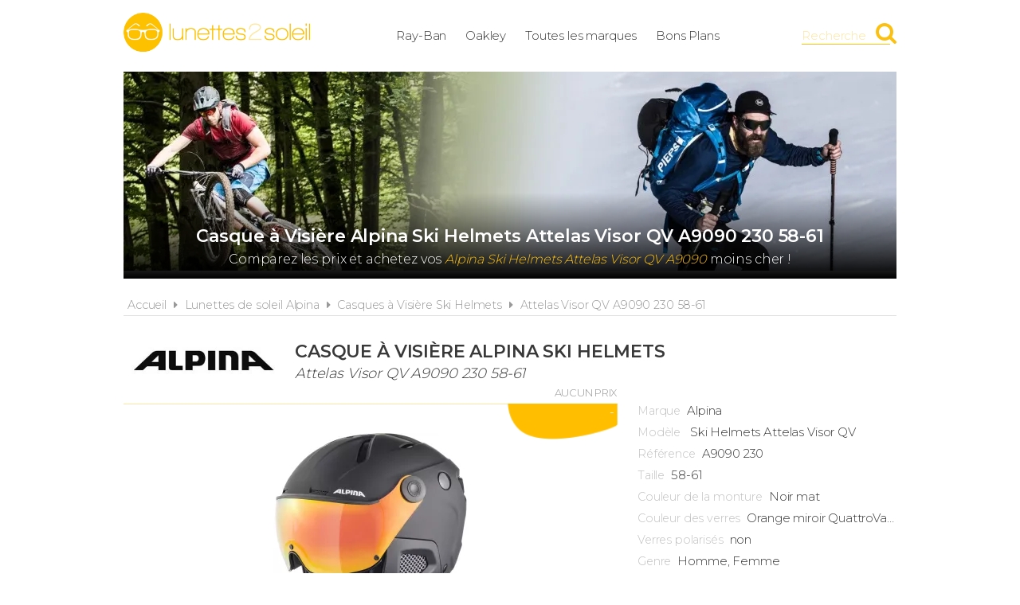

--- FILE ---
content_type: text/html; charset=UTF-8
request_url: https://www.lunettes2soleil.fr/alpina/casques-a-visiere-ski-helmets-attelas-visor-qv-a9090-230-58-61/13288
body_size: 4875
content:
<!DOCTYPE html> 
<html lang="fr" xmlns:og="http://ogp.me/ns#">
    <head>
        <meta http-equiv="Content-Type" content="text/html; charset=utf-8" /> 
        <title>Casque à Visière Alpina  Ski Helmets Attelas Visor QV A9090 230 58-61 pas cher</title>
        <meta name="description" content="Comparez les prix du masque MTB Alpina  Ski Helmets Attelas Visor QV A9090 230 58-61 avant de l'acheter ! Trouvez en un clic la meilleure offre du moment ..." /> 
         
        <meta name="robots" content="noodp" /> 
        <meta property="og:title" content="Casque à Visière Alpina  Ski Helmets Attelas Visor QV A9090 230 58-61 pas cher" /> 
        <meta property="og:description" content="Comparez les prix du masque MTB Alpina  Ski Helmets Attelas Visor QV A9090 230 58-61 avant de l'acheter ! Trouvez en un clic la meilleure offre du moment parmi de nombreux marchands." /> 
        <meta property="og:type" content="article" /> 
        <meta property="og:image" content="https://www.lunettes2soleil.fr/img/produits/13288/alpina-casques-a-visiere-ski-helmets-a9090-130-53-58-1-1674811102.jpg" /> 
        <meta property="og:url" content="https://www.lunettes2soleil.fr/alpina/casques-a-visiere-ski-helmets-attelas-visor-qv-a9090-230-58-61/13288" />
        <meta property="og:locale" content="fr_FR" />
        <meta property="og:site_name" content="Lunettes2soleil.fr" />
        <meta name="viewport" content="width=device-width, initial-scale=1, minimum-scale=1, maximum-scale=5" />
        <link rel="canonical" href="https://www.lunettes2soleil.fr/alpina/casques-a-visiere-ski-helmets-attelas-visor-qv-a9090-230-58-61/13288">                <link href="/img/favicon.png" type="image/x-icon" rel="icon"/><link href="/img/favicon.png" type="image/x-icon" rel="shortcut icon"/>        <link href="https://fonts.googleapis.com/css?family=Montserrat:300,400,600&display=swap" rel="stylesheet preload" as="style"/>
        <link href="/css/site.css?1717683555" rel="stylesheet" type="text/css"/>
        <link href="/css/vendors.css?1669215778" rel="stylesheet" type="text/css" defer/>
        <link media="screen and (min-width: 768px)" href="/css/responsive.css?1717683554" rel="stylesheet" type="text/css" defer/>
        <link rel="alternate" type="application/rss+xml" title="RSS" href="https://www.lunettes2soleil.fr/rss/actualites.rss" />
                    </head>
        <body data-wr="/">
        <header class="header">
	<div class="wrapper">
		<a href="/" class="header-logo" title="Lunettes2soleil.fr, Comparateur de prix 100% lunettes de soleil de marque">Lunettes2soleil.fr</a>		<ul class="header-menu">
			<li><a href="/ray-ban" title="Lunettes de soleil Ray-Ban au meilleur prix">Ray-Ban</a></li>
			<li><a href="/oakley" title="Lunettes de soleil Oakley au meilleur prix">Oakley</a></li>
			<li><a href="/les-marques-de-lunettes-de-soleil" title="Les marques de lunettes de soleil">Toutes les marques</a></li>
						<li><a href="/promotions-et-bons-plans-lunettes-de-soleil" title="Promotions &amp; Bons Plans lunettes de soleil">Bons Plans</a></li>
		</ul>
		<i class="fa fa-bars header-menu-icon"></i>
		<div class="header-search">
			<div class="wrapper">
			<form action="/recherche/go" novalidate="novalidate" id="searchForm" method="post" accept-charset="utf-8"><div style="display:none;"><input type="hidden" name="_method" value="POST"/></div>			<input name="data[Recherche][recherche]" class="hs-field" placeholder="Rechercher une marque, un modèle, une référence..." type="text" id="RechercheRecherche"/>			<button class="hs-btn" aria-label="Rechercher" type="submit"><i class="fa fa-search"></i></button>			</form>		
			</div>
			<div class="header-search-mask"></div>
		</div>
		<span class="header-search-txt">Recherche</span>
		<i class="fa fa-search header-search-icon" title="Rechercher"></i>
	</div>
</header>        <div class="container"><div >

				<span itemprop="name" class="hid">Alpina  Ski Helmets Attelas Visor QV A9090 230 58-61</span>
	<span itemprop="description" class="hid">Lunettes de soleil Alpina  Ski Helmets Attelas Visor QV A9090 230 58-61</span>
	
	<div class="wrapper">
		<div class="bans">			
							<img src="/img/marques/thumbs/alpina-banniere_970x250.jpg"  width="970" height="250" alt="Lunettes de soleil Alpina Casques à Visière Ski Helmets Attelas Visor QV A9090 230 58-61 pas cher" >				<h1 class="bans-titre"><span>Casque à Visière Alpina  Ski Helmets Attelas Visor QV A9090 230 58-61</span></h1>
								
				<h2 class="bans-stitre">Comparez les prix et achetez vos <strong>Alpina  Ski Helmets Attelas Visor QV A9090</strong> moins cher !</h2>
										
			<div class="bans-mask"></div>
		</div>	
		<nav class="fil">
			<ul itemscope itemtype="http://schema.org/BreadcrumbList">
				<li><a href="/" title="Lunettes2soleil.fr, comparateur de prix 100% solaires de marque">Accueil</a></li>
				<li class="sep"><i class="fa fa-caret-right"></i></li>
				<li itemscope itemprop="itemListElement" itemtype="http://schema.org/ListItem">
										<a href="/alpina" id="/alpina" itemid="alpina" title="Lunettes de soleil Alpina" itemscope itemtype="http://schema.org/Thing" itemprop="item"><span itemprop="name">Lunettes de soleil Alpina</span></a>
					<meta itemprop="position" content="1"/>
				</li>
								<li class="sep"><i class="fa fa-caret-right"></i></li>
				<li itemscope itemprop="itemListElement" itemtype="http://schema.org/ListItem">
										<a href="/alpina/casques-visieres-ski-helmets" id="/alpina/casques-visieres-ski-helmets" itemid="alpina-casques-visieres-ski-helmets" title="Alpina Casques à Visière Ski Helmets" itemscope itemtype="http://schema.org/Thing" itemprop="item"><span itemprop="name">Casques à Visière Ski Helmets</span></a>
					<meta itemprop="position" content="2"/>
				</li>	
								<li class="sep"><i class="fa fa-caret-right"></i></li>
				<li itemscope itemprop="itemListElement" itemtype="http://schema.org/ListItem">
										<a href="/alpina/casques-a-visiere-ski-helmets-attelas-visor-qv-a9090-230-58-61/13288" id="/alpina/casques-a-visiere-ski-helmets-attelas-visor-qv-a9090-230-58-61/13288" itemid="p13288" title="Alpina Casques à Visière Ski Helmets Attelas Visor QV A9090 230 58-61" itemscope itemtype="http://schema.org/Thing" itemprop="item"><span itemprop="name">Attelas Visor QV A9090 230 58-61</span></a>
					<meta itemprop="position" content="3"/>
				</li>
			</ul>
		</nav>

		<div class="prodf-header">
			<a href="/alpina/toutes-les-lunettes" class="prodf-logo">
				<img src="/img/marques/thumbs/alpina-logo_0x80.jpg"  width="248" height="48" alt="Lunettes de soleil Alpina" >			</a>
			<h2 class="prodf-libelle"><strong>Casque à Visière Alpina  Ski Helmets</strong> <span>Attelas Visor QV A9090 230 58-61</span></h2>
					</div>

		<div class="prodf">
			<span class="hid" itemprop="url">https://www.lunettes2soleil.fr/alpina/casques-a-visiere-ski-helmets-attelas-visor-qv-a9090-230-58-61/13288</span>			<span class="hid" itemprop="sku">4003692233714</span>			<span class="hid" itemprop="gtin13">4003692233714</span>
			<a href="/img/produits/13288/thumbs/alpina-casques-a-visiere-ski-helmets-a9090-130-53-58-1-1674811102_1000x0.jpg" class="prodf-img zoom-img" rel="13288" title="Alpina  Ski Helmets Attelas Visor QV A9090 230 58-61"><img src="/img/site/pixel.png"  width="246" height="260" class="img-off" alt="Alpina  Ski Helmets Attelas Visor QV A9090 230 58-61" itemprop="image" data-src="produits/13288/thumbs/alpina-casques-a-visiere-ski-helmets-a9090-130-53-58-1-1674811102_0x260.jpg" ></a>
			<div class="prodf-imgs">
												<a href="/img/produits/13288/thumbs/alpina-casques-a-visiere-ski-helmets-a9090-130-53-58-2-1674811102_1000x0.jpg" class="zoom-img" rel="13288" title="Alpina  Ski Helmets Attelas Visor QV A9090 230 58-61"><img src="/img/site/pixel.png"  width="80" height="80" class="img-off" alt="Alpina  Ski Helmets Attelas Visor QV A9090 230 58-61" data-src="produits/13288/thumbs/alpina-casques-a-visiere-ski-helmets-a9090-130-53-58-2-1674811102_0x80.jpg" ></a>
								<a href="/img/produits/13288/thumbs/alpina-casques-a-visiere-ski-helmets-a9090-130-53-58-3-1674811102_1000x0.jpg" class="zoom-img" rel="13288" title="Alpina  Ski Helmets Attelas Visor QV A9090 230 58-61"><img src="/img/site/pixel.png"  width="80" height="80" class="img-off" alt="Alpina  Ski Helmets Attelas Visor QV A9090 230 58-61" data-src="produits/13288/thumbs/alpina-casques-a-visiere-ski-helmets-a9090-130-53-58-3-1674811102_0x80.jpg" ></a>
								<a href="/img/produits/13288/thumbs/alpina-casques-a-visiere-ski-helmets-a9090-130-53-58-4-1674811102_1000x0.jpg" class="zoom-img" rel="13288" title="Alpina  Ski Helmets Attelas Visor QV A9090 230 58-61"><img src="/img/site/pixel.png"  width="80" height="80" class="img-off" alt="Alpina  Ski Helmets Attelas Visor QV A9090 230 58-61" data-src="produits/13288/thumbs/alpina-casques-a-visiere-ski-helmets-a9090-130-53-58-4-1674811102_0x80.jpg" ></a>
							</div>	

						
			<div class="prodf-prix" itemprop="offers" itemscope itemtype="http://schema.org/AggregateOffer">
				<meta itemprop="priceCurrency" content="EUR" />
									<span class="lib off">Aucun prix</span>
					<span class="px">-</span>
							</div>

			<div class="prodf-data">
				<ul class="prodf-infos">
					<li><label>Marque</label><span itemprop="brand" itemtype="https://schema.org/Brand" itemscope>Alpina<meta itemprop="name" content="Alpina" /></span></li>					<li><label>Modèle</label><span itemprop="category"> Ski Helmets</span> Attelas Visor QV</li>										<li><label>Référence</label><span itemprop="model">A9090 230</span></li>											<li><label>Taille</label>58-61												</li>
																									<li><label>Couleur de la monture</label>Noir mat</li>
										<li><label>Couleur des verres</label>Orange miroir QuattroVarioflex</li>
										<li><label>Verres polarisés</label>non</li>
										<li><label>Genre</label>Homme, Femme</li>									</ul>
				<ul class="prodf-actions">
					<li class="prodf-action-alerte tip" data-popup="alerte-popup" tip-content="Créer une <strong>alerte</strong> pour être informé de la <strong>baisse de prix</strong> du produit" title="Créer une alerte pour être informé de la baisse de prix du produit"><i class="fa fa-bell fa-fw"></i><span>Alerte Prix</span></li>	
					<li class="prodf-action-ami tip" data-popup="ami-popup" tip-content="Envoyer le <strong>bon plan</strong> par mail à vos amis" title="Envoyer le bon plan par mail à vos amis"><i class="fa fa-paper-plane fa-fw"></i><span>Envoyer</span></li>
					<li class="partage tip" data-popup="partage-popup" tip-content="Partager le <strong>bon plan</strong> sur les réseaux sociaux" title="Partager le bon plan sur les réseaux sociaux"><i class="fa fa-share-alt fa-fw"></i><span>Partager</span></li>
				</ul>
				<div class="tailles-popup to-popup">
	<p class="popup-titre">Détail des dimensions</p>
	<p class="popup-stitre"><strong>Alpina Casques à Visière Ski Helmets Attelas Visor QV A9090 230 58-61</strong></p>
	<div class="popup-content">
		<ul class="tailles">
			<li>
				<img src="/img/site/t_largeur.png" class="taille-picto" alt="Largeur de la monture"/>	
	   			<span class="taille-txt">Largeur de la monture</span>
	   			<span class="taille-val"> mm</span>
		   	</li>
	   		<li>
	   			<img src="/img/site/t_largeur_verre.png" class="taille-picto" alt="Largeur du verre"/>	   			<span class="taille-txt">Largeur du verre</span>
	   			<span class="taille-val">58 mm</span>
		   	</li>
	   		<li>
	   			<img src="/img/site/t_hauteur_verre.png" class="taille-picto" alt="Hauteur du verre"/>	   			<span class="taille-txt">Hauteur du verre</span>
	   			<span class="taille-val"> mm</span>
		   	</li>
	   		<li>
	   			<img src="/img/site/t_nez.png" class="taille-picto" alt="Largeur du pont"/>	   			<span class="taille-txt">Largeur du pont</span>
	   			<span class="taille-val">61 mm</span>
		   	</li>
	   		<li>
	   			<img src="/img/site/t_branche.png" class="taille-picto" alt="Longueur des branches"/>	   			<span class="taille-txt">Longueur des branches</span>
	   			<span class="taille-val"> mm</span>
		   	</li>
		</ul>
	</div>
</div>				<div class="alerte-popup to-popup">
	<p class="popup-titre">Créer une alerte prix</p>
	<p class="popup-stitre">Soyez immédiatement informé de la baisse de prix du produit</p>
	<div class="notif notif-info"><p><strong>Alpina Casques à Visière Ski Helmets Attelas Visor QV A9090 230 58-61</strong><br>Le meilleur prix est actuellement de <strong>-</strong></p></div>
	<div class="popup-content">
		<form action="/alertes/creer" id="formAlerte" class="popup-form" autocomplete="off" method="post" accept-charset="utf-8"><div style="display:none;"><input type="hidden" name="_method" value="POST"/></div>		<input type="hidden" name="data[Alerte][produit_id]" value="13288" id="AlerteProduitId"/>		<div class="popup-form-result"></div>
		<div class="popup-form-fields">
			<div class="input text required"><i class="fa fa-euro fa-fw" title="A partir de quel prix souhaitez-vous être alerté ?"></i><input name="data[Alerte][prix]" placeholder="A partir de quel prix souhaitez-vous être alerté ?" type="text" id="AlertePrix" required="required"/></div>			<div class="input email required"><i class="fa fa-envelope fa-fw" title="Veuillez indiquer votre adresse email"></i><input name="data[Alerte][email]" placeholder="Veuillez saisir votre adresse email" maxlength="255" type="email" id="AlerteEmail" required="required"/></div>			<div class="submit"><input type="submit" value="Créer une alerte"/></div>	
		</div>
		</form>	
	</div>
</div>				<div class="ami-popup to-popup">
	<p class="popup-titre">Envoyer à un ami</p>
	<p class="popup-stitre">Faites profiter vos amis des bons plans trouvés sur Lunettes2soleil.fr</p>
	<div class="notif notif-info"><p>Le lien vers le produit sera automatiquement ajouté à votre message</p></div>
	<div class="popup-content">
		<form action="/contact/ami" id="formAmi" class="popup-form" novalidate="novalidate" autocomplete="off" method="post" accept-charset="utf-8"><div style="display:none;"><input type="hidden" name="_method" value="POST"/></div>		<input type="hidden" name="data[Contact][produit_id]" value="13288" id="ContactProduitId"/>		<div class="popup-form-result"></div>
		<div class="popup-form-fields">
			<div class="input text required"><i class="fa fa-envelope fa-fw" title="Veuillez indiquer votre adresse email"></i><input name="data[Contact][from]" placeholder="Votre adresse email" type="text" id="ContactFrom" required="required"/></div>			<div class="input text required"><i class="fa fa-envelope fa-fw" title="Veuillez indiquer l'adresse email du destinataire"></i><input name="data[Contact][email]" placeholder="Adresse email du destinataire" maxlength="255" type="text" id="ContactEmail" required="required"/></div>			<div class="input text required"><i class="fa fa-user fa-fw" title="Veuillez indiquer votre nom"></i><input name="data[Contact][nom]" placeholder="Veuillez indiquer votre nom" maxlength="45" type="text" id="ContactNom" required="required"/></div>			<div class="input textarea required"><i class="fa fa-comment fa-fw" title="Votre message"></i><textarea name="data[Contact][message]" placeholder="Votre message" cols="30" rows="6" id="ContactMessage" required="required"></textarea></div>			<div class="submit"><input type="submit" value="Envoyer"/></div>		</div>
		</form>	
	</div>
</div>				<div class="partage-popup to-popup">
	<p class="popup-titre">Partager sur les réseaux sociaux</p>
	<p class="popup-stitre">Cliquez sur le réseau de votre choix pour partager l'information</p>
	<div class="partage-links">
		<a href="#" class="partage-picto partage-facebook" data-url="http://www.lunettes2soleil.fr/alpina/casques-a-visiere-ski-helmets-attelas-visor-qv-a9090-230-58-61/13288"><i class="fa fa-facebook-square"></i></a>
		<a href="#" class="partage-picto partage-twitter" data-url="http://www.lunettes2soleil.fr/alpina/casques-a-visiere-ski-helmets-attelas-visor-qv-a9090-230-58-61/13288"><i class="fa fa-twitter-square"></i></a>
		<a href="#" class="partage-picto partage-pinterest" data-url="http://www.lunettes2soleil.fr/alpina/casques-a-visiere-ski-helmets-attelas-visor-qv-a9090-230-58-61/13288"><i class="fa fa-pinterest-square"></i></a>
		<a href="#" class="partage-picto partage-linkedin" data-url="http://www.lunettes2soleil.fr/alpina/casques-a-visiere-ski-helmets-attelas-visor-qv-a9090-230-58-61/13288"><i class="fa fa-linkedin-square"></i></a>
	</div>
</div>				<a href="#" class="prodf-btn-px off">Comparer les prix</a>			</div>
		</div>

		<div class="sec sec-white prodf-comp">
			<h3 class="prodf-titre">Comparateur de prix <span>Alpina  Ski Helmets Attelas Visor QV A9090 230 58-61</span></h3>
						<div class="tac">
				<div class="notif notif-info"><i class="fa fa-info-circle"></i> &nbsp;Nous ne disposons d'aucun prix car ce produit n'est <u>actuellement pas vendu par nos marchands partenaires</u></div>
			</div>
					</div>

			

		

		
		
				<div class="prodf-titre">
			Autres casques à Visière <span>Alpina  Ski Helmets</span>
						
						
			<a href="/alpina/casques-visieres-ski-helmets" title="Lunettes de soleil Alpina Casques à Visière Ski Helmets" class="link-all">Tous les casques à Visière <strong>Alpina  Ski Helmets</strong></a>		</div>
		
		<div class="prodsh">
															<a href="https://www.lunettes2soleil.fr/alpina/casques-a-visiere-ski-helmets-oro-qv-mips-a9245-210-55-59/13294" title="Casque à Visière Alpina  Ski Helmets - A9245 210 55-59" class="prodl">
				<span class="prodl-img"><img src="/img/site/pixel.png"  width="68" height="80" class="img-off" alt="Casque à Visière Alpina  Ski Helmets - A9245 210 55-59 pas cher" data-src="produits/13294/thumbs/alpina-casques-a-visiere-ski-helmets-a9245-210-55-59-4-1674812391_0x80.jpg" ></span>
								<span class="prodl-marque ">Alpina Casques à Visière Ski Helmets</span>
				<span class="prodl-libelle">Oro QV Mips</span>				<span class="prodl-ref">A9245 210 55-59</span>
				<span class="prodl-prix"><span>349<sup>&euro; 95</sup></span></span>
			</a>
															<a href="https://www.lunettes2soleil.fr/alpina/casques-a-visiere-ski-helmets-oro-qv-mips-a9245-231-55-59/13292" title="Casque à Visière Alpina  Ski Helmets - A9245 231 55-59" class="prodl">
				<span class="prodl-img"><img src="/img/site/pixel.png"  width="72" height="80" class="img-off" alt="Casque à Visière Alpina  Ski Helmets - A9245 231 55-59 pas cher" data-src="produits/13292/thumbs/alpina-casques-a-visiere-ski-helmets-a9245-131-51-55-1-1674811884_0x80.jpg" ></span>
								<span class="prodl-marque ">Alpina Casques à Visière Ski Helmets</span>
				<span class="prodl-libelle">Oro QV Mips</span>				<span class="prodl-ref">A9245 231 55-59</span>
				<span class="prodl-prix"><span>280<sup>&euro; 34</sup></span></span>
			</a>
															<a href="https://www.lunettes2soleil.fr/alpina/casques-a-visiere-ski-helmets-alto-qv-a9237-180-51-55/13302" title="Casque à Visière Alpina  Ski Helmets - A9237 180 51-55" class="prodl">
				<span class="prodl-img"><img src="/img/site/pixel.png"  width="71" height="80" class="img-off" alt="Casque à Visière Alpina  Ski Helmets - A9237 180 51-55 pas cher" data-src="produits/13302/thumbs/alpina-casques-a-visiere-ski-helmets-a9237-180-51-55-1-1674813504_0x80.jpg" ></span>
								<span class="prodl-marque ">Alpina Casques à Visière Ski Helmets</span>
				<span class="prodl-libelle">Alto QV</span>				<span class="prodl-ref">A9237 180 51-55</span>
				<span class="prodl-prix"><span>244<sup>&euro; 85</sup></span></span>
			</a>
															<a href="https://www.lunettes2soleil.fr/alpina/casques-a-visiere-ski-helmets-oro-qv-mips-a9245-331-59-63/13293" title="Casque à Visière Alpina  Ski Helmets - A9245 331 59-63" class="prodl">
				<span class="prodl-img"><img src="/img/site/pixel.png"  width="72" height="80" class="img-off" alt="Casque à Visière Alpina  Ski Helmets - A9245 331 59-63 pas cher" data-src="produits/13293/thumbs/alpina-casques-a-visiere-ski-helmets-a9245-131-51-55-1-1674811884_0x80.jpg" ></span>
								<span class="prodl-marque ">Alpina Casques à Visière Ski Helmets</span>
				<span class="prodl-libelle">Oro QV Mips</span>				<span class="prodl-ref">A9245 331 59-63</span>
				<span class="prodl-prix"><span>280<sup>&euro; 34</sup></span></span>
			</a>
															<a href="https://www.lunettes2soleil.fr/alpina/casques-a-visiere-ski-helmets-alto-qv-a9237-331-59-63/13301" title="Casque à Visière Alpina  Ski Helmets - A9237 331 59-63" class="prodl">
				<span class="prodl-img"><img src="/img/site/pixel.png"  width="72" height="80" class="img-off" alt="Casque à Visière Alpina  Ski Helmets - A9237 331 59-63 pas cher" data-src="produits/13301/thumbs/alpina-casques-a-visiere-ski-helmets-a9237-131-51-55-1-1674813138_0x80.jpg" ></span>
								<span class="prodl-marque ">Alpina Casques à Visière Ski Helmets</span>
				<span class="prodl-libelle">Alto QV</span>				<span class="prodl-ref">A9237 331 59-63</span>
				<span class="prodl-prix"><span>329<sup>&euro; 95</sup></span></span>
			</a>
					</div>
			

		<div class="clear"></div>
	</div>
</div></div>
                    <footer class="footer">
	<div class="wrapper">
		<ul class="footer-menu">
			<li><a href="/actualites" title="Actualités des lunettes de soleil">Actualités</a></li>
									<li><a href="https://www.lunettes2soleil.fr/pages/lunettes2soleil-comparateur-de-prix-lunettes-de-soleil-de-marque/2" title="Lunettes2soleil.fr, comparateur de prix 100% solaires de marque">A propos</a></li>
									<li><a href="https://www.lunettes2soleil.fr/pages/conditions-generales-d-utilisation/4" title="Conditions d&#039;utilisation">Conditions d&#039;utilisation</a></li>
									<li><a href="https://www.lunettes2soleil.fr/pages/notre-politique-relative-aux-cookies/6" title="Cookies">Cookies</a></li>
									<li><a href="https://www.lunettes2soleil.fr/plan-du-site" title="Plan du site">Plan du site</a></li>
									<li><a href="https://www.lunettes2soleil.fr/pages/nous-contacter/3" title="Contact">Contact</a></li>
					</ul>
		<div class="footer-txt">
			<p><i class="fa fa-quote-right"></i>En quelques mots</p>
			<p>Lunettes2soleil.fr est un comparateur de prix<br>&nbsp;dédié aux lunettes de soleil de marque.<br>&nbsp;Profitez des meilleurs prix du moment.<br>&nbsp;Achetez vos paires de solaires moins chères.</p>
		</div>
		<div class="footer-stats">
						<p><i class="fa fa-pie-chart"></i>Quelques chiffres</p>
			<ul>
				<li><strong>37</strong> visiteurs ces 30 dernières minutes</li>
				<li><strong>67</strong> marchands partenaires</li>
				<li><strong>16933</strong> lunettes de soleil</li>
				<li><strong>25477</strong> prix référencés</li>
			</ul>
		</div>
		<div class="footer-social">
			<p>Suivez-nous !</p>
			<ul>
				<li><a href="https://www.facebook.com/lunettes2soleil.fr" target="_blank" title="Lunettes2soleil.fr sur Facebook" rel="noreferrer"><i class="fa fa-facebook-square"></i></a></li>
				<li><a href="https://www.instagram.com/lunettes2soleil.fr/" target="_blank" title="Lunettes2soleil.fr sur Instagram" rel="noreferrer"><i class="fa fa-instagram"></i></a></li>
				<li><a href="https://www.pinterest.fr/lunettes2soleil_fr" target="_blank" title="Lunettes2soleil.fr sur Pinterest" rel="noreferrer"><i class="fa fa-pinterest-square"></i></a></li>
				<li><a href="https://www.youtube.com/channel/UCfGYutgZfkNkF96MyMLZzpA" target="_blank" title="Lunettes2soleil.fr sur YouTube" rel="noreferrer"><i class="fa fa-youtube-play"></i></a></li>
				<li><a href="https://twitter.com/l2s_fr" target="_blank" title="Lunettes2soleil.fr sur Twitter" rel="noreferrer"><i class="fa fa-twitter-square"></i></a></li>
			</ul>
		</div>
		<div class="footer-leg">©2026 Lunettes2soleil.fr. Tous droits réservés.</div>
	</div>
</footer>        <script type="text/javascript" src="/js/site.min.js?1727381047" defer></script>
        
    </body>
</html>